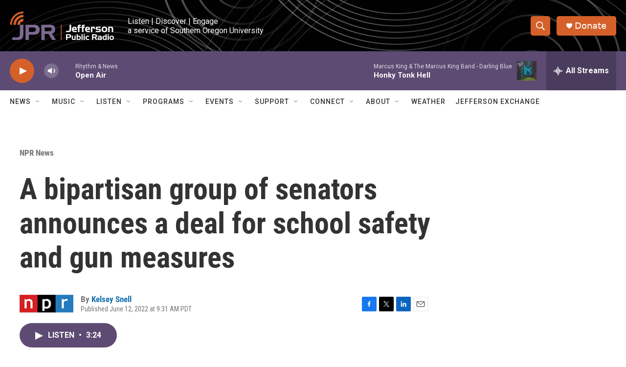

--- FILE ---
content_type: text/html; charset=utf-8
request_url: https://www.google.com/recaptcha/api2/aframe
body_size: 268
content:
<!DOCTYPE HTML><html><head><meta http-equiv="content-type" content="text/html; charset=UTF-8"></head><body><script nonce="vS8U23K8SJV0XchxmeUldQ">/** Anti-fraud and anti-abuse applications only. See google.com/recaptcha */ try{var clients={'sodar':'https://pagead2.googlesyndication.com/pagead/sodar?'};window.addEventListener("message",function(a){try{if(a.source===window.parent){var b=JSON.parse(a.data);var c=clients[b['id']];if(c){var d=document.createElement('img');d.src=c+b['params']+'&rc='+(localStorage.getItem("rc::a")?sessionStorage.getItem("rc::b"):"");window.document.body.appendChild(d);sessionStorage.setItem("rc::e",parseInt(sessionStorage.getItem("rc::e")||0)+1);localStorage.setItem("rc::h",'1768946297740');}}}catch(b){}});window.parent.postMessage("_grecaptcha_ready", "*");}catch(b){}</script></body></html>